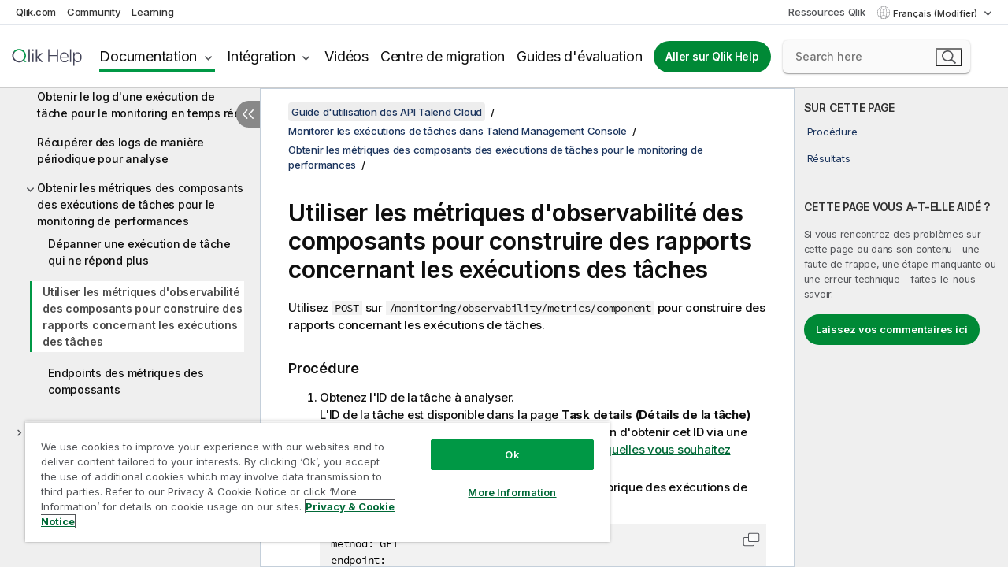

--- FILE ---
content_type: text/html; charset=utf-8
request_url: https://help.qlik.com/talend/fr-FR/api-user-guide/Cloud/build-reports-about-runs
body_size: 50296
content:

<!DOCTYPE html>
<html lang="fr">
<head data-version="5.8.5.34">
    <meta charset="utf-8" />
    <meta name="viewport" content="width=device-width, initial-scale=1.0" />
                <meta name="DC.Type" content="task" />
                <meta name="DC.Title" content="Utiliser les m&#xE9;triques d&#x27;observabilit&#xE9; des composants pour construire des rapports concernant les ex&#xE9;cutions des t&#xE2;ches" />
                <meta name="DC.Coverage" content="Test d&#x27;API" />
                <meta name="DC.Coverage" content="Cr&#xE9;ation d&#x27;APIs" />
                <meta name="prodname" content="Talend Cloud" />
                <meta name="version" content="Cloud" />
                <meta name="platform" content="Talend Cloud API Tester" />
                <meta name="platform" content="Talend Cloud API Designer" />
                <meta name="platform" content="Talend Management Console" />
                <meta name="platform" content="Talend Data Preparation" />
                <meta name="platform" content="Talend Data Stewardship" />
                <meta name="pageid" content="build-reports-about-runs" />
                <meta name="persona" content="Data Expert" />
                <meta name="persona" content="System Expert" />
                <meta name="qlik-products" content="Talend Cloud" />
                <meta name="topics" content="Application &amp; API Integration" />
                <meta name="topics" content="Administration" />
                <meta name="concepts" content="Cr&#xE9;ation et d&#xE9;veloppement" />
        <meta name="guide-name" content="Guide d&#x27;utilisation des API Talend Cloud" />
    <meta name="product" content="" />
    <meta name="version" content="Cloud" />

        <script type="text/javascript" src="https://d2zcxm2u7ahqlt.cloudfront.net/5b4cc16bfe8667990b58e1df434da538/search-clients/db85c396-75a2-11ef-9c3f-0242ac12000b/an.js"></script>
    <script type="text/javascript" src="https://d2zcxm2u7ahqlt.cloudfront.net/5b4cc16bfe8667990b58e1df434da538/search-clients/db85c396-75a2-11ef-9c3f-0242ac12000b/searchbox.js"></script>
    <link rel="stylesheet" href="https://d2zcxm2u7ahqlt.cloudfront.net/5b4cc16bfe8667990b58e1df434da538/search-clients/db85c396-75a2-11ef-9c3f-0242ac12000b/searchbox.css" />


    <link rel="preconnect" href="https://fonts.googleapis.com" />
    <link rel="preconnect" href="https://fonts.gstatic.com" crossorigin="anonymous" />
    <link href="https://fonts.googleapis.com/css2?family=Inter:wght@100;200;300;400;500;600;700;800;900&display=swap" rel="stylesheet" />
    
    
    


    <title>Utiliser les m&#xE9;triques d&#x27;observabilit&#xE9; des composants pour construire des rapports concernant les ex&#xE9;cutions des t&#xE2;ches | Aide Guide d&#x27;utilisation des API Talend Cloud</title>
    
    

    <script type="application/ld+json">
        {
        "@context": "https://schema.org",
        "@type": "BreadcrumbList",
        "itemListElement": [
{
"@type": "ListItem",
"position": 1,
"name": "Guide d'utilisation des API Talend Cloud",
"item": "https://help.qlik.com/talend/fr-FR/api-user-guide/Cloud"
},
{
"@type": "ListItem",
"position": 2,
"name": "Monitorer les exécutions de tâches dans Talend Management Console",
"item": "https://help.qlik.com/talend/fr-FR/api-user-guide/Cloud/monitoring-task-execution-in-talend-cloud-management-console"
},
{
"@type": "ListItem",
"position": 3,
"name": "Obtenir les métriques des composants des exécutions de tâches pour le monitoring de performances",
"item": "https://help.qlik.com/talend/fr-FR/api-user-guide/Cloud/component-metrics-api-in-talend-cloud-management-console"
},
{
"@type": "ListItem",
"position": 4,
"name": "Utiliser les métriques d'observabilité des composants pour construire des rapports concernant les exécutions des tâches"
}
        ]
        }
    </script>


    
        <link rel="shortcut icon" type="image/ico" href="/talend/favicon.png?v=cYBi6b1DQtYtcF7OSPc3EOSLLSqQ-A6E_gjO45eigZw" />
        <link rel="stylesheet" href="/talend/css/styles.min.css?v=5.8.5.34" />
    
    

    
    
    


    

</head>
<body class="talend">


<script>/* <![CDATA[ */var dataLayer = [{'site':'help'}];/* ]]> */</script>
<!-- Google Tag Manager -->
<noscript><iframe src="https://www.googletagmanager.com/ns.html?id=GTM-P7VJSX"
height ="0" width ="0" style ="display:none;visibility:hidden" ></iframe></noscript>
<script>// <![CDATA[
(function(w,d,s,l,i){w[l]=w[l]||[];w[l].push({'gtm.start':
new Date().getTime(),event:'gtm.js'});var f=d.getElementsByTagName(s)[0],
j=d.createElement(s),dl=l!='dataLayer'?'&l='+l:'';j.async=true;j.src=
'//www.googletagmanager.com/gtm.js?id='+i+dl;f.parentNode.insertBefore(j,f);
})(window,document,'script','dataLayer','GTM-P7VJSX');
// ]]></script>
<!-- End Google Tag Manager -->



<input type="hidden" id="basePrefix" value="talend" />
<input type="hidden" id="baseLanguage" value="fr-FR" />
<input type="hidden" id="baseType" value="api-user-guide" />
<input type="hidden" id="baseVersion" value="Cloud" />

    <input type="hidden" id="index" value="65" />
    <input type="hidden" id="baseUrl" value="/talend/fr-FR/api-user-guide/Cloud" />
    


    <div id="wrap">
        
        
            

<div id="mega">
    

    

    <a href="javascript:skipToMain('main');" class="skip-button">Accéder au contenu principal</a>
        <a href="javascript:skipToMain('complementary');" class="skip-button hidden-mobile">Passer au contenu complémentaire</a>

    <header>
        <div class="utilities">
            <ul>
                <li><a href="https://www.qlik.com/?ga-link=qlikhelp-gnav-qlikcom">Qlik.com</a></li>
                <li><a href="https://community.qlik.com/?ga-link=qlikhelp-gnav-community">Community</a></li>
                <li><a href="https://learning.qlik.com/?ga-link=qlikhelp-gnav-learning">Learning</a></li>
            </ul>

            <div class="link">
                <a href="/fr-FR/Qlik-Resources.htm">Ressources Qlik</a>
            </div>

            <div class="dropdown language">
	<button  aria-controls="languages-list1" aria-expanded="false" aria-label="Fran&#xE7;ais est actuellement s&#xE9;lectionn&#xE9;. (Menu Langue)">
		Fran&#xE7;ais (Modifier)
	</button>
	<div aria-hidden="true" id="languages-list1">

		<ul aria-label="Menu comprenant 5 &#xE9;l&#xE9;ments.">
				<li><a href="/talend/en-US/api-user-guide/Cloud/build-reports-about-runs?l=de-DE" lang="de" tabindex="-1" rel="nofollow" aria-label="&#xC9;l&#xE9;ment 1 sur 5. Deutsch">Deutsch</a></li>
				<li><a href="/talend/en-US/api-user-guide/Cloud/build-reports-about-runs" lang="en" tabindex="-1" rel="nofollow" aria-label="&#xC9;l&#xE9;ment 2 sur 5. English">English</a></li>
				<li><a href="/talend/fr-FR/api-user-guide/Cloud/build-reports-about-runs" lang="fr" tabindex="-1" rel="nofollow" aria-label="&#xC9;l&#xE9;ment 3 sur 5. Fran&#xE7;ais">Fran&#xE7;ais</a></li>
				<li><a href="/talend/ja-JP/api-user-guide/Cloud/build-reports-about-runs" lang="ja" tabindex="-1" rel="nofollow" aria-label="&#xC9;l&#xE9;ment 4 sur 5. &#x65E5;&#x672C;&#x8A9E;">&#x65E5;&#x672C;&#x8A9E;</a></li>
				<li><a href="/talend/en-US/api-user-guide/Cloud/build-reports-about-runs?l=zh-CN" lang="zh" tabindex="-1" rel="nofollow" aria-label="&#xC9;l&#xE9;ment 5 sur 5. &#x4E2D;&#x6587;&#xFF08;&#x4E2D;&#x56FD;&#xFF09;">&#x4E2D;&#x6587;&#xFF08;&#x4E2D;&#x56FD;&#xFF09;</a></li>
		</ul>
	</div>
	<div class="clearfix" aria-hidden="true"></div>
</div>
        </div>

        <div class="navigation">

            <div class="mobile-close-button mobile-menu-close-button">
                <button><span class="visually-hidden">Fermer</span></button>
            </div>
            <nav>

                <div class="logo mobile">
                    <a href="/fr-FR/" class="mega-logo">
                        <img src="/talend/img/logos/Qlik-Help-2024.svg" alt="Page d'accueil de Qlik Talend Help" />
                        <span class=" external"></span>
                    </a>
                </div>

                <ul>
                    <li class="logo">
                        <a href="/fr-FR/" class="mega-logo">
                            <img src="/talend/img/logos/Qlik-Help-2024.svg" alt="Page d'accueil de Qlik Talend Help" />
                            <span class=" external"></span>
                        </a>
                    </li>

                    <li class="pushdown">
                        <a href="javascript:void(0);" class="selected" aria-controls="mega-products-list" aria-expanded="false">Documentation</a>
                        <div class="pushdown-list documentation-list doc-tabs " id="mega-products-list" aria-hidden="true">

                            <div class="doc-category-list">
                                <ul>
                                    <li class="doc-category-link" id="tab1"><a href="javascript:void(0);">Cloud</a></li>
                                    <li class="doc-category-link" id="tab2"><a href="javascript:void(0);">Client-Managed</a></li>
                                    <li class="doc-category-link" id="tab3"><a href="javascript:void(0);">Documentation supplémentaire</a></li>
                                </ul>
                            </div>

                            <a href="javascript:void(0);" class="mobile doc-category-link" id="tab1">Cloud</a>
                            <div role="tabpanel" id="tabs1_tab1_panel" class="tabpanel">
                                <div>
                                    <h2>Qlik Cloud</h2>
                                    <ul class="two">
                                        <li><a href="/fr-FR/cloud-services/">Accueil</a></li>
                                        <li><a href="/fr-FR/cloud-services/Subsystems/Hub/Content/Global_Common/HelpSites/introducing-qlik-cloud.htm">Introduction</a></li>
                                        <li><a href="/fr-FR/cloud-services/csh/client/ChangeLogSaaS">Nouveautés dans Qlik Cloud</a></li>
                                        <li><a href="/fr-FR/cloud-services/Subsystems/Hub/Content/Global_Common/HelpSites/Talend-capabilities.htm">Qu'est-ce que Qlik Talend Cloud ?</a></li>
                                        <li><a href="/fr-FR/cloud-services/Subsystems/Hub/Content/Sense_Hub/Introduction/analyzing-data.htm">Analyses</a></li>
                                        <li><a href="/fr-FR/cloud-services/Subsystems/Hub/Content/Sense_Hub/DataIntegration/Introduction/Data-services.htm">Intégration de données</a></li>
                                        <li><a href="/fr-FR/cloud-services/Subsystems/Hub/Content/Sense_Hub/Introduction/qlik-sense-administration.htm">Administration</a></li>
                                        <li><a href="/fr-FR/cloud-services/Subsystems/Hub/Content/Sense_QlikAutomation/introduction/home-automation.htm">Automatisations</a></li>
                                        <li><a href="https://qlik.dev/" class="see-also-link-external" target="_blank">Développement</a></li>
                                    </ul>
                                </div>
                                <div>
                                    <h2>Autres solutions Cloud</h2>
                                    <ul>
                                        <li><a href="/fr-FR/cloud-services/Content/Sense_Helpsites/Home-talend-cloud.htm">Talend Cloud</a></li>
                                        <li><a href="https://talend.qlik.dev/apis/" class="see-also-link-external" target="_blank">Talend API Portal</a></li>
                                        <li><a href="https://www.stitchdata.com/docs/" class="see-also-link-external" target="_blank">Stitch</a></li>
                                        <li><a href="/fr-FR/upsolver">Upsolver</a></li>
                                    </ul>
                                </div>
                            </div>

                            <a href="javascript:void(0);" class="mobile doc-category-link" id="tab2">Client-Managed</a>
                            <div role="tabpanel" id="tabs1_tab2_panel" class="tabpanel">
                                <div>
                                    <h2>Analyses — Gestion par le client</h2>
                                    <ul class="two">
                                        <!-- client managed analytics -->
                                        <li><a tabindex="-1" href="/fr-FR/sense/Content/Sense_Helpsites/Home.htm">Qlik Sense pour les utilisateurs</a></li>
                                        <li><a tabindex="-1" href="/fr-FR/sense-admin">Qlik Sense pour les administrateurs</a></li>
                                        <li><a tabindex="-1" href="/fr-FR/sense-developer">Qlik Sense pour les développeurs</a></li>
                                        <li><a tabindex="-1" href="/fr-FR/nprinting"><span lang="en">Qlik NPrinting</span></a></li>
                                        <li><a tabindex="-1" href="/fr-FR/connectors"><span lang="en">Connectors</span></a></li>
                                        <li><a tabindex="-1" href="/fr-FR/geoanalytics"><span lang="en">Qlik GeoAnalytics</span></a></li>
                                        <li><a tabindex="-1" href="/fr-FR/alerting"><span lang="en">Qlik Alerting</span></a></li>
                                        <li><a tabindex="-1" href="/fr-FR/qlikview/Content/QV_HelpSites/Home.htm"><span lang="en">QlikView</span> pour les utilisateurs et les administrateurs</a></li>
                                        <li><a tabindex="-1" href="/fr-FR/qlikview-developer"><span lang="en">QlikView</span> pour les développeurs</a></li>
                                        <li><a tabindex="-1" href="/fr-FR/governance-dashboard"><span lang="en">Governance Dashboard</span></a></li>
                                    </ul>
                                </div>
                                <div>
                                    <h2>Intégration de données — Gestion par le client</h2>
                                    <ul class="two">
                                        <!-- client managed data integration -->
                                        <li><a tabindex="-1" href="/fr-FR/replicate"><span lang="en">Qlik Replicate</span></a></li>
                                        <li><a tabindex="-1" href="/fr-FR/compose"><span lang="en">Qlik Compose</span></a></li>
                                        <li><a tabindex="-1" href="/fr-FR/enterprise-manager"><span lang="en">Qlik Enterprise Manager</span></a></li>
                                        <li><a tabindex="-1" href="/fr-FR/gold-client"><span lang="en">Qlik Gold Client</span></a></li>
                                        <li><a tabindex="-1" href="/fr-FR/catalog"><span lang="en">Qlik Catalog</span></a></li>
                                        <li><a tabindex="-1" href="/fr-FR/nodegraph"><span lang="en">NodeGraph (legacy)</span></a></li>
                                        <li><a href="/talend/fr-FR/studio-user-guide/">Studio Talend</a></li>
                                        <li><a href="/talend/fr-FR/esb-developer-guide/">Talend ESB</a></li>
                                        <li><a href="/talend/fr-FR/administration-center-user-guide">Talend Administration Center</a></li>
                                        <li><a href="/talend/fr-FR/talend-data-catalog/">Talend Data Catalog</a></li>
                                        <li><a href="/talend/fr-FR/data-preparation-user-guide/8.0">Talend Data Preparation</a></li>
                                        <li><a href="/talend/fr-FR/data-stewardship-user-guide/8.0">Talend Data Stewardship</a></li>
                                    </ul>
                                </div>
                            </div>

                            <a href="javascript:void(0);" class="mobile doc-category-link" id="tab3">Documentation supplémentaire</a>
                            <div role="tabpanel" id="tabs1_tab3_panel" class="tabpanel">
                                <div>
                                    <h2>Documentation supplémentaire</h2>
                                    <ul>
                                        <li><a href="/fr-FR/archive" class="archive-link">Archives de la documentation Qlik</a></li>
                                        <li><a href="/talend/fr-FR/archive" class="archive-link">Archives de la documentation Talend</a></li>
                                        <li><div class="talend-logo"></div><a href="/talend/fr-FR/">Rechercher de l'aide sur des produits Talend Qlik</a></li>
                                    </ul>
                                </div>
                            </div>
                            <div class="doc-lightbox"></div>
                        </div>

                    </li>

                    <li class="pushdown">
                        <a href="javascript:void(0);" aria-controls="mega-onboarding-list" aria-expanded="false">Intégration</a>

                        <div class="pushdown-list documentation-list doc-tabs " id="mega-onboarding-list" aria-hidden="true">

                            <div class="doc-category-list">
                                <ul>
                                    <li class="doc-category-link" id="tab8"><a href="javascript:void(0);">Prendre en main les analyses</a></li>
                                    <li class="doc-category-link" id="tab9"><a href="javascript:void(0);">Prendre en main de l'Intégration de données</a></li>
                                </ul>
                            </div>

                            <div role="tabpanel" id="tabs1_tab8_panel" class="tabpanel">
                                <div>
                                    <h2>Intégration des utilisateurs Analytics</h2>
                                    <ul class="two">
                                        <li><a tabindex="-1" href="/fr-FR/onboarding">Démarrer avec les analyses dans <span lang="en">Qlik Sense</span></a></li>

                                        <li><a tabindex="-1" href="/fr-FR/onboarding/qlik-cloud-analytics-standard"><span lang="en">Administrer Qlik Cloud Analytics Standard</span></a></li>
                                        <li><a tabindex="-1" href="/fr-FR/onboarding/qlik-cloud-analytics-premium-enterprise"><span lang="en">Administrer Qlik Cloud Analytics Premium et Enterprise</span></a></li>
                                        <li><a tabindex="-1" href="/fr-FR/onboarding/qlik-sense-business-admins">Administrer <span lang="en">Qlik Sense</span> <span lang="en">Business</span></a></li>
                                        <li><a tabindex="-1" href="/fr-FR/onboarding/qlik-sense-enterprise-saas-admins">Administrer l'application SaaS <span lang="en">Qlik Sense</span> <span lang="en">Enterprise</span></a></li>
                                        <li><a tabindex="-1" href="/fr-FR/onboarding/qlik-cloud-government-admins"><span lang="en">Administrer Qlik Cloud Government</span></a></li>

                                        <li><a tabindex="-1" href="/fr-FR/onboarding/qlik-sense-enterprise-windows-admins">Administrer <span lang="en">Qlik Sense</span> <span lang="en">Enterprise</span> sous <span lang="en">Windows</span></a></li>
                                    </ul>
                                </div>
                            </div>
                            <div role="tabpanel" id="tabs1_tab9_panel" class="tabpanel">
                                <div>
                                    <h2>Intégrer les utilisateurs d'intégration de données</h2>
                                    <ul class="">
                                        <li><a tabindex="-1" href="/fr-FR/cloud-services/Subsystems/Hub/Content/Sense_Hub/DataIntegration/Introduction/Getting-started-QTC.htm"><span lang="en">Prendre en main Qlik Talend Data Integration Cloud</span></a></li>
                                        <li><a tabindex="-1" href="/talend/fr-FR/talend-cloud-getting-started/Cloud/about-talend-cloud">Prendre en main Qlik Cloud</a></li>
                                    </ul>
                                </div>
                            </div>                            
                            <div class="doc-lightbox"></div>
                        </div>
                    </li>


                    <li><a href="/fr-FR/videos">Vidéos</a></li>

                    <li><a href="/fr-FR/migration">Centre de migration</a></li>

                    <li class="mega-migration"><a href="/fr-FR/evaluation-guides">Guides d'évaluation</a></li>

                    <li class="hidden-desktop"><a href="/fr-FR/Qlik-Resources.htm">Ressources Qlik</a></li>

                        
                        
                            <li><a class="button goto" href="/fr-FR/">Aller sur Qlik Help</a></li>
                        


                    <li class="dropdown language-mobile">
	<a href="javascript:void(0);" aria-controls="languages-list2" aria-expanded="false" aria-label="Fran&#xE7;ais est actuellement s&#xE9;lectionn&#xE9;. (Menu Langue)">
		Fran&#xE7;ais (Modifier)
	</a>
	<div aria-hidden="true" id="languages-list2">

		<ul aria-label="Menu comprenant 5 &#xE9;l&#xE9;ments.">
				<li><a href="/talend/en-US/api-user-guide/Cloud/build-reports-about-runs?l=de-DE" lang="de" tabindex="-1" rel="nofollow" aria-label="&#xC9;l&#xE9;ment 1 sur 5. Deutsch">Deutsch</a></li>
				<li><a href="/talend/en-US/api-user-guide/Cloud/build-reports-about-runs" lang="en" tabindex="-1" rel="nofollow" aria-label="&#xC9;l&#xE9;ment 2 sur 5. English">English</a></li>
				<li><a href="/talend/fr-FR/api-user-guide/Cloud/build-reports-about-runs" lang="fr" tabindex="-1" rel="nofollow" aria-label="&#xC9;l&#xE9;ment 3 sur 5. Fran&#xE7;ais">Fran&#xE7;ais</a></li>
				<li><a href="/talend/ja-JP/api-user-guide/Cloud/build-reports-about-runs" lang="ja" tabindex="-1" rel="nofollow" aria-label="&#xC9;l&#xE9;ment 4 sur 5. &#x65E5;&#x672C;&#x8A9E;">&#x65E5;&#x672C;&#x8A9E;</a></li>
				<li><a href="/talend/en-US/api-user-guide/Cloud/build-reports-about-runs?l=zh-CN" lang="zh" tabindex="-1" rel="nofollow" aria-label="&#xC9;l&#xE9;ment 5 sur 5. &#x4E2D;&#x6587;&#xFF08;&#x4E2D;&#x56FD;&#xFF09;">&#x4E2D;&#x6587;&#xFF08;&#x4E2D;&#x56FD;&#xFF09;</a></li>
		</ul>
	</div>
	<div class="clearfix" aria-hidden="true"></div>
</li>
                </ul>
            </nav>

            <div class="search-container">

                <button>Rechercher</button>
                    <div id="auto" class="su-box">
                        <div ng-controller="SearchautoController">
                            <div bind-html-compile="autocompleteHtml">
                                <span class="su-placeholder" tabindex="0">
    Chargement de la recherche avec SearchUnify<span class="su-dots"></span>
    <span class="su-support-link">
        Si vous avez besoin d'aide avec votre produit, contactez le Support Qlik.<br/>
        <a href="https://customerportal.qlik.com/knowledge" target="_blank">Qlik Customer Portal</a>
    </span>
</span>
                            </div>
                        </div>
                    </div>
            </div>



            <button class="mobile-menu-button">Menu</button>
        </div>


    </header>

    <div class="search-box mobile">
        <div class="search-cancel">
            <button><span class="visually-hidden">Fermer</span></button>
        </div>
            <span class="su-placeholder" tabindex="0">
    Chargement de la recherche avec SearchUnify<span class="su-dots"></span>
    <span class="su-support-link">
        Si vous avez besoin d'aide avec votre produit, contactez le Support Qlik.<br/>
        <a href="https://customerportal.qlik.com/knowledge" target="_blank">Qlik Customer Portal</a>
    </span>
</span>
    </div>
    

</div>



        <div class="main ">
                

            <div class="container content">
                <div class="navigation-pane col-3">
                    <button class="hide-toc" aria-label="Masquer la table des mati&#xE8;res" data-text-hide="Masquer la table des matières" data-text-show="Afficher la table des matières"></button>
                    
                    
        <aside class="navigation">
            <div class="tree-header">
                <div class="header-items">
                    <div class="content-button open">
                        <button class="button" aria-label="Afficher la table des matières"></button>
                    </div>
                    <div class="content-button close">
                        <button class="button" aria-label="Masquer la table des matières"></button>
                    </div>

                        <div class="website-name">
        <h2 id="website-name-header" class="api-user-guide">
            <a href="/talend/fr-FR/api-user-guide/Cloud/" lang="en">
Guide d'utilisation des API Talend Cloud            </a>

        </h2>
    </div>


                    <div class="navigation-help" aria-label="La zone de navigation qui suit est une arborescence. La touche de tabulation vous permet de naviguer dans l'arborescence, tandis que les touches fléchées droite et gauche vous permettent d'étendre les branches."><p>Navigation</p></div>

                </div>
            </div>
            <input type="hidden" id="version-name" value="Cloud" />



            <button class="horizontal-nav-close-button">Back</button>
            <nav>
                		<ul role=tree id=tree0 aria-labelledby=website-name-header tabindex=0>
		<li role="treeitem" id="tocitem-1" data-index="1"  aria-labelledby="tocitem-1">
            <a href="/talend/fr-FR/api-user-guide/Cloud/introduction-to-talend-cloud-apis">Introduction aux API de Talend Cloud</a>
			
        </li>
		<li role="treeitem" id="tocitem-2" data-index="2"  aria-labelledby="tocitem-2">
            <a href="/talend/fr-FR/api-user-guide/Cloud/authentication">Authentification</a>
			
        </li>
		<li role="treeitem" id="tocitem-3" data-index="3"  aria-labelledby="tocitem-3">
            <a href="/talend/fr-FR/api-user-guide/Cloud/error-handling">G&#xE9;rer les erreurs</a>
			
        </li>
		<li role="treeitem" id="tocitem-4" data-index="4"  aria-labelledby="tocitem-4">
            <a href="/talend/fr-FR/api-user-guide/Cloud/getting-started-with-talend-cloud-apis">Prise en main des API de Talend Cloud</a>
			
        </li>
		<li role="treeitem" id="tocitem-5" data-index="5"  aria-expanded="false" aria-labelledby="tocitem-5">
                <div class="toggle" aria-hidden="true"></div>
            <a href="/talend/fr-FR/api-user-guide/Cloud/administering-talend-cloud">Administration de Talend Cloud</a>
			
        </li>
		<li role="treeitem" id="tocitem-41" data-index="41"  aria-expanded="false" aria-labelledby="tocitem-41">
                <div class="toggle" aria-hidden="true"></div>
            <a href="/talend/fr-FR/api-user-guide/Cloud/managing-api-definitions-in-talend-cloud-api-designer">G&#xE9;rer les d&#xE9;finitions d&#x27;API dans Talend Cloud API Designer</a>
			
        </li>
		<li role="treeitem" id="tocitem-44" data-index="44"  aria-expanded="false" aria-labelledby="tocitem-44">
                <div class="toggle" aria-hidden="true"></div>
            <a href="/talend/fr-FR/api-user-guide/Cloud/managing-workspace-permissions-in-talend-cloud-management-console">Gestion des autorisations des espaces de travail dans Talend Management Console</a>
			
        </li>
		<li role="treeitem" id="tocitem-51" data-index="51"  aria-expanded="false" aria-labelledby="tocitem-51">
                <div class="toggle" aria-hidden="true"></div>
            <a href="/talend/fr-FR/api-user-guide/Cloud/scheduling-tasks-via-api-in-tmc">Utiliser une API pour ordonnancer des ex&#xE9;cutions de t&#xE2;che ou plan</a>
			
        </li>
		<li role="treeitem" id="tocitem-58" data-index="58"  aria-expanded="true" aria-labelledby="tocitem-58">
                <div class="toggle" aria-hidden="true"></div>
            <a href="/talend/fr-FR/api-user-guide/Cloud/monitoring-task-execution-in-talend-cloud-management-console">Monitorer les ex&#xE9;cutions de t&#xE2;ches dans Talend Management Console</a>
			
		<ul role=group class=cloud aria-labelledby=tocitem-65>
		<li role="treeitem" id="tocitem-59" data-index="59"  aria-labelledby="tocitem-59">
            <a href="/talend/fr-FR/api-user-guide/Cloud/monitor-task-runs-with-relevant-logs">Monitorer des ex&#xE9;cutions de t&#xE2;ches en acc&#xE9;dant aux logs associ&#xE9;s</a>
			
        </li>
		<li role="treeitem" id="tocitem-60" data-index="60"  aria-labelledby="tocitem-60">
            <a href="/talend/fr-FR/api-user-guide/Cloud/monitor-specific-task-with-metrics">Monitorer une t&#xE2;che sp&#xE9;cifique sans t&#xE9;l&#xE9;charger les logs</a>
			
        </li>
		<li role="treeitem" id="tocitem-61" data-index="61"  aria-labelledby="tocitem-61">
            <a href="/talend/fr-FR/api-user-guide/Cloud/monitor-task-runs-live">Obtenir le log d&#x27;une ex&#xE9;cution de t&#xE2;che pour le monitoring en temps r&#xE9;el</a>
			
        </li>
		<li role="treeitem" id="tocitem-62" data-index="62"  aria-labelledby="tocitem-62">
            <a href="/talend/fr-FR/api-user-guide/Cloud/fetch-and-analyze-run-log-periodically">R&#xE9;cup&#xE9;rer des logs de mani&#xE8;re p&#xE9;riodique pour analyse</a>
			
        </li>
		<li role="treeitem" id="tocitem-63" data-index="63"  aria-expanded="true" aria-labelledby="tocitem-63">
                <div class="toggle" aria-hidden="true"></div>
            <a href="/talend/fr-FR/api-user-guide/Cloud/component-metrics-api-in-talend-cloud-management-console">Obtenir les m&#xE9;triques des composants des ex&#xE9;cutions de t&#xE2;ches pour le monitoring de performances</a>
			
		<ul role=group class=cloud aria-labelledby=tocitem-65>
		<li role="treeitem" id="tocitem-64" data-index="64"  aria-labelledby="tocitem-64">
            <a href="/talend/fr-FR/api-user-guide/Cloud/identify-blocking-component">D&#xE9;panner une ex&#xE9;cution de t&#xE2;che qui ne r&#xE9;pond plus</a>
			
        </li>
		<li role="treeitem" id="tocitem-65" data-index="65"  class="active" aria-labelledby="tocitem-65">
            <a href="/talend/fr-FR/api-user-guide/Cloud/build-reports-about-runs">Utiliser les m&#xE9;triques d&#x27;observabilit&#xE9; des composants pour construire des rapports concernant les ex&#xE9;cutions des t&#xE2;ches</a>
			
        </li>
		<li role="treeitem" id="tocitem-66" data-index="66"  aria-labelledby="tocitem-66">
            <a href="/talend/fr-FR/api-user-guide/Cloud/observability-metrics-endpoints">Endpoints des m&#xE9;triques des compossants</a>
			
        </li>
        </ul>        </li>
        </ul>        </li>
		<li role="treeitem" id="tocitem-67" data-index="67"  aria-expanded="false" aria-labelledby="tocitem-67">
                <div class="toggle" aria-hidden="true"></div>
            <a href="/talend/fr-FR/api-user-guide/Cloud/transferring-the-ownership-of-an-api-test-project">Transf&#xE9;rer la propri&#xE9;t&#xE9; d&#x27;un projet de test d&#x27;API dans Talend Cloud API Tester</a>
			
        </li>
		<li role="treeitem" id="tocitem-71" data-index="71"  aria-labelledby="tocitem-71">
            <a href="/talend/fr-FR/api-user-guide/Cloud/api-path-migration-to-new-domains">Migrer une API v2.6 vers de nouveaux domaines</a>
			
        </li>
        </ul>
            </nav>
        </aside>
                    
                </div>

                    <aside class="page-actions" role="complementary" tabindex="0">
                        <div class="fix-loc qcs" tabindex="-1">
                                <header>Utiliser les m&#xE9;triques d&#x27;observabilit&#xE9; des composants pour construire des rapports concernant les ex&#xE9;cutions des t&#xE2;ches</header>                                

                                <h2 id="onthispageHeader">SUR CETTE PAGE</h2>
                                <a href="javascript:skipToMain('main');" class="skip-button hidden-mobile">Accéder au contenu principal</a>
<nav class="onthispage" aria-label="Sur cette page" id="onthispage">
  <ul id="onthispage-links">
    <li class="h2">
      <a href="#anchor-1">Procédure</a>
    </li>
    <li class="h2">
      <a href="#anchor-2">Résultats</a>
    </li>
  </ul>
</nav>
                            

                                <div class="third-col-section">
                                    <h2>CETTE PAGE VOUS A-T-ELLE AID&#xC9;&#xA0;?</h2>
                                     <p>Si vous rencontrez des problèmes sur cette page ou dans son contenu – une faute de frappe, une étape manquante ou une erreur technique – faites-le-nous savoir.</p>
                                    <p><button class="search-feedback-button button light">Laissez vos commentaires ici</button></p>
                                </div>

                            
                        </div>
                    </aside>
                
                <main class="col-offset-3 col-7" id="main" tabindex="0">



                    <div class="article">
                        
                        
                        

                        	<div class="search-feedback-wrapper" id="feedback-wrapper">
	<div class="search-feedback-box hidden" id="feedback-frame" tabindex="0">
		<div class="box-heading">Laissez vos commentaires ici</div>
		<div class="form">
			
	<div class="qualtrics-box" id="customer-feedback"></div>
	
		<script>window.qualtricsUrl='https://survey.qlik.com/jfe/form/SV_e2SBTABzdJ0lnxQ?Q_CHL=si&amp;Q_CanScreenCapture=1&Q_Language=FR&HelpURL=https://help.qlik.com/talend/fr-FR/api-user-guide/Cloud/build-reports-about-runs';</script>
	
	

		</div>
		<span><a href="javascript:void(0)" class="search-feedback-close" aria-label="Fermer" role="button"><img alt="Fermer le widget de commentaires" src="/talend/img/nav/close-white.svg" /></a></span>
	</div>
	</div>
	

    <div role="navigation" id="breadcrumb" aria-label="Fil d'Ariane" class="breadcrumb">

        <ol>
                <li><a href="/talend/fr-FR/api-user-guide/Cloud" class="version-link">Guide d&#x27;utilisation des API Talend Cloud</a></li>

                    <li><a href="/talend/fr-FR/api-user-guide/Cloud/monitoring-task-execution-in-talend-cloud-management-console">Monitorer les ex&#xE9;cutions de t&#xE2;ches dans Talend Management Console</a></li>
                    <li><a href="/talend/fr-FR/api-user-guide/Cloud/component-metrics-api-in-talend-cloud-management-console">Obtenir les m&#xE9;triques des composants des ex&#xE9;cutions de t&#xE2;ches pour le monitoring de performances</a></li>
        </ol>
    </div>

	<div id="topicContent">
		<div>

   <h1 class="title topictitle1" id="ariaid-title1">Utiliser les métriques d'observabilité des composants pour construire des rapports concernant les exécutions des tâches</h1><nav class="onthispage" aria-label="Sur cette page" id="onthispage-mobile"><h2>SUR CETTE PAGE</h2><ul id="onthispage-links-mobile"><li class="h2"><a href="#anchor-1">Procédure</a></li><li class="h2"><a href="#anchor-2">Résultats</a></li></ul></nav>

   
   
   <div><div class="availability-container"><div class="availability-tag"></div></div><div class="abstract">
       <span class="shortdesc">Utilisez <span class="syntax">POST</span> sur <span class="syntax">/monitoring/observability/metrics/component</span> pour construire des rapports concernant les exécutions de tâches.</span>

   </div>

      <div class="tasklabel"><h2 class="sectiontitle tasklabel" id="anchor-1" tabindex="-1">Procédure</h2></div><ol class="ol steps"><li class="li step stepexpand">
            <span class="ph cmd">Obtenez l'ID de la tâche à analyser.</span>
            <div class="itemgroup info">L'ID de la tâche est disponible dans la page <span class="ph uicontrol">Task details (Détails de la tâche)</span> de <span class="keyword">Talend Management Console</span>. Si vous avez besoin d'obtenir cet ID via une API, suivez la procédure <a class="xref" href="/talend/r/fr-FR/Cloud/use-api-to-update-artifact-in-tasks/get-tasks-to-be-updated" target="_blank">Obtenir les tâches pour lesquelles vous souhaitez mettre à jour la version de l'artefact</a>.</div>
         </li>
<li class="li step stepexpand">
            <span class="ph cmd">Émettez la requête d'API suivante pour trouver l'historique des exécutions de cette tâche au cours d'une période donnée :</span>
            <div class="itemgroup info">
               <div class="code-withcopy"><pre data-copy="Copier le code dans le Presse-papiers" data-copy-success="Copié" data-copy-error="Pour copier, appuyez sur &quot;Ctrl + C&quot;."><code class="language-withcopy"><code>method: GET
endpoint: 
      <a class="xref" href="https://api.talend.com/apis/processing/2021-03/#operation_get-task-executions" target="_blank">https://api.&lt;env&gt;.cloud.talend.com/processing/executables/tasks/{taskId}/executions?from={start_timestamp_ms}&amp;to={end_timestamp_ms}</a>
headers: {
 "Authorization": "Bearer &lt;personanl_access_token&gt;"
}
payload: N/A</code></code></pre></div>
            </div>
            <div class="itemgroup stepresult">Depuis la réponse, comptez le nombre d'exécutions et trouvez celles en échec, s'il y en a.</div>
         </li>
<li class="li step stepexpand">
            <span class="ph cmd">Émettez la requête d'API suivante pour trouver la durée d'exécution d'un type spécifique de composant dans chacune des exécutions de tâche :</span>
            <div class="itemgroup info">
               <div class="code-withcopy"><pre data-copy="Copier le code dans le Presse-papiers" data-copy-success="Copié" data-copy-error="Pour copier, appuyez sur &quot;Ctrl + C&quot;."><code class="language-withcopy"><code>method: POST
endpoint: 
      <a class="xref" href="https://api.talend.com/apis/observability-metrics/2021-03/#operation_search-raw-component-metrics" target="_blank">https://api.&lt;env&gt;.cloud.talend.com/monitoring/observability/metrics/component</a>
headers: {
 "Authorization": "Bearer &lt;personanl_access_token&gt;"
}
payload: {
    "startTime": "job start time", 
    "endTime": "job end time", 
    "environmentId": "environment id value",
    "sortBy": "component_execution_duration_milliseconds",
    "sortOrder": "desc";
    "filters": [
        {
            "field": "task_id ",
            "operator": "in", 
            "value": ["ID_of_the_task_to_analyze"]
        },
        {
            "field": "connector_type ",
            "operator": "in", 
            "value": ["a_component_type_such_as_tMongoDBConnection"]
        }
    ]
}</code></code></pre></div>
            </div>
         </li>
<li class="li step stepexpand">
            <span class="ph cmd">Analysez la réponse pour constater combien la durée d'exécution de ce type de composants varie d'une tâche à l'autre. </span>
         </li>
</ol>

      <div class="section result"><div class="tasklabel"><h2 class="sectiontitle tasklabel" id="anchor-2" tabindex="-1">Résultats</h2></div>
         <p class="p">Ce rapport vous permet de comprendre les circonstances dans lequelles un composant modifie son comportement lors des exécutions de tâches.</p>
Voici un exemple de réponse de la requête <span class="syntax">POST</span> sur <span class="syntax">/monitoring/observability/metrics/component</span>.<div class="code-withcopy"><pre data-copy="Copier le code dans le Presse-papiers" data-copy-success="Copié" data-copy-error="Pour copier, appuyez sur &quot;Ctrl + C&quot;."><code class="language-withcopy"><code>{
  "items": [
    {
      "account_id": "2be59707-2230-45dc-a43d-db7e6d798425",
      "engine_id": "a60bb1c0-7669-407f-9326-138af05da18a",
      "engine_type": "CLOUD",
      "engine_version": "2.10.7",
      "workspace_id": "6093f6a36f01d639680d31cd",
      "task_id": "610d3b7da8abfa32ffb6506b",
      "task_execution_id": "2b252f47-ccfd-4c13-9c4a-d864b599086f",
      "operator": "xxx",
      "operator_type": "HUMAN",
      "process_id": "0329f8d4-1c69-3372-9233-d38ac6ef03a8",
      "job_name": "MainJob",
      "pid": "20210806181617_2Y68h",
      "father_pid": "20210806181617_2Y68h",
      "root_pid": "20210806181617_2Y68h",
      "connector_type": "tMongoDBConnection",
      "connector_label": "tMongoDBConnection_1",
      "connector_id": "tMongoDBConnection_1",
      "component_start_time_seconds": 1628266578
    },
    {
      "account_id": "2be59707-2230-45dc-a43d-db7e6d798425",
      "engine_id": "a60bb1c0-7669-407f-9326-138af05da18a",
      "engine_type": "CLOUD",
      "engine_version": "2.10.7",
      "workspace_id": "6093f6a36f01d639680d31cd",
      "task_id": "610d3b7da8abfa32ffb6506b",
      "task_execution_id": "2b252f47-ccfd-4c13-9c4a-d864b599086f",
      "operator": "xxx",
      "operator_type": "HUMAN",
      "process_id": "0329f8d4-1c69-3372-9233-d38ac6ef03a8",
      "job_name": "MainJob",
      "pid": "20210806181617_2Y68h",
      "father_pid": "20210806181617_2Y68h",
      "root_pid": "20210806181617_2Y68h",
      "connector_type": "tRowGenerator",
      "connector_label": "tRowGenerator_1",
      "connector_id": "tRowGenerator_1",
      "target_connector_type": "tFlowMeter",
      "target_label": "tFlowMeter_row1",
      "target_id": "tFlowMeter_row1",
      "connection_type": "row1",
      "connection_name": "output",
      "component_start_time_seconds": 1628266578,
      "component_connection_rows_total": 5000000,
      "component_execution_duration_milliseconds": 491585
    },
    ...
  ],
  "limit": 50,
  "offset": 0,
  "total": 7
}</code></code></pre></div>
      </div>

   </div>

<div class="related-links">

</div></div>
        
        
	</div>
<div id="video-box">
	<div class="wrapper">
		<div class="close"></div>
		<div id="ytplayer"></div>
	</div>
</div>


                    </div>
                    <div class="search-extras regular hidden-desktop">
                            <h2 id="customerfeedback">Cette page vous a-t-elle aidé ?</h2>
                            <p>Si vous rencontrez des problèmes sur cette page ou dans son contenu – une faute de frappe, une étape manquante ou une erreur technique – faites-le-nous savoir.</p> 
                            <div class="search-feedback"><a href="#" class="search-feedback-button" onclick="return false;" aria-label="Laissez vos commentaires ici" tabindex="0">Laissez vos commentaires ici</a></div>
                        </div>
                    
	<nav class="next-nav">

		<span class="previous-topic">
			<a href="/talend/fr-FR/api-user-guide/Cloud/identify-blocking-component" aria-label="Rubrique pr&#xE9;c&#xE9;dente : D&#xE9;panner une ex&#xE9;cution de t&#xE2;che qui ne r&#xE9;pond plus">
				<span class="direction-label" aria-hidden="true">Rubrique précédente</span>
				<span class="title-label" aria-hidden="true">D&#xE9;panner une ex&#xE9;cution de t&#xE2;che qui ne r&#xE9;pond plus</span>
			</a>
		</span>

		<span class="next-topic">
			<a href="/talend/fr-FR/api-user-guide/Cloud/observability-metrics-endpoints" aria-label="Rubrique suivante : Endpoints des m&#xE9;triques des compossants">
				<span class="direction-label" aria-hidden="true">Rubrique suivante</span>
				<span class="title-label" aria-hidden="true">Endpoints des m&#xE9;triques des compossants</span>
			</a>
		</span>
	</nav>

                    <div class="row">                        
                        


<a href="javascript:void(0);" id="toptop" aria-label="Go to the top of the page"></a>

<footer class="flare" tabindex="-1">

	<div class="row">
		<div class="footerbox">
			<div class="col-3">
				<h2>Ressources d'aide</h2>
				<ul class="link-list">
						<li>
		<a href="https://www.youtube.com/channel/UCFxZPr8pHfZS0n3jxx74rpA?hl=fr&gl=FR">Vidéos Qlik Help</a>
	</li>

						<li>
		<a href="https://qlik.dev/">Qlik Developer</a>
	</li>

						<li>
		<a href="https://www.qlik.com/fr-fr/services/training">Formation</a>
	</li>

						<li>
		<a href="https://learning.qlik.com">Apprentissage Qlik</a>
	</li>

						<li>
		<a href="https://customerportal.qlik.com/">Qlik Customer Portal</a>
	</li>

						<li>
		<a href="https://www.qlik.com/fr-fr/resource-library">Bibliothèque des ressources</a>
	</li>

				</ul>
			</div>
			<div class="col-3">
				<h2>Produits</h2>
				<h3>Intégration et qualité de données</h3>
				<ul class="link-list">
						<li>
		<a href="https://www.qlik.com/us/products/qlik-talend-data-integration-and-quality">Qlik Talend</a>
	</li>

						<li>
		<a href="https://www.qlik.com/us/products/qlik-talend-cloud">Qlik Talend Cloud</a>
	</li>

						<li>
		<a href="https://www.qlik.com/us/products/talend-data-fabric">Talend Data Fabric</a>
	</li>

				</ul>
				<h3>Analytiques et IA</h3>
				<ul class="link-list">
						<li>
		<a href="https://www.qlik.com/us/products/qlik-cloud-analytics">Qlik Cloud Analytics</a>
	</li>

						<li>
		<a href="https://www.qlik.com/us/products/qlik-answers">Qlik Answers</a>
	</li>

						<li>
		<a href="https://www.qlik.com/us/products/qlik-predict">Qlik Predict</a>
	</li>

						<li>
		<a href="https://www.qlik.com/us/products/qlik-automate">Qlik Automate</a>
	</li>

				</ul>				
			</div>			
			<div class="col-3">
				<h2>Pourquoi Qlik ?</h2>
				<ul class="link-list">
						<li>
		<a href="https://www.qlik.com/us/why-qlik-is-different">Pourquoi Qlik ?</a>
	</li>

						<li>
		<a href="https://www.qlik.com/us/trust">Fiabilité et sécurité</a>
	</li>

						<li>
		<a href="https://www.qlik.com/us/trust/privacy">Fiabilité et confidentialité</a>
	</li>

						<li>
		<a href="https://www.qlik.com/us/trust/ai">Fiabilité et IA</a>
	</li>

						<li>
		<a href="https://www.qlik.com/us/why-qlik-for-ai">Pourquoi Qlik pour l'IA ?</a>
	</li>

						<li>
		<a href="https://www.qlik.com/us/compare">Comparaison de Qlik et de la concurrence</a>
	</li>

						<li>
		<a href="https://www.qlik.com/us/products/technology/featured-partners">Partenaires technologiques</a>
	</li>

						<li>
		<a href="https://www.qlik.com/us/products/data-sources">Sources et cibles de données</a>
	</li>

						<li>
		<a href="https://www.qlik.com/us/regions">Qlik Regions</a>
	</li>

				</ul>
			</div>
			<div class="col-3">
				<h2>À propos de Qlik</h2>				
				<ul class="link-list">
						<li>
		<a href="https://www.qlik.com/us/company">Société</a>
	</li>

						<li>
		<a href="https://www.qlik.com/us/company/leadership">Leadership</a>
	</li>

						<li>
		<a href="https://www.qlik.com/us/company/corporate-responsibility">RSE</a>
	</li>

						<li>
		<a href="https://www.qlik.com/us/company/diversity">DEI&B</a>
	</li>

						<li>
		<a href="https://www.qlik.com/us/company/academic-program">Programme académique</a>
	</li>

						<li>
		<a href="https://www.qlik.com/us/partners">Programme Partenaires</a>
	</li>

						<li>
		<a href="https://www.qlik.com/fr-fr/company/careers">Carrières</a>
	</li>

						<li>
		<a href="https://www.qlik.com/us/company/press-room">Dernières nouvelles</a>
	</li>

						<li>
		<a href="https://www.qlik.com/us/contact">Bureaux autour du monde/Contact</a>
	</li>

				</ul>
			</div>
			<div class="col-12 bottom-section">
				<div class="footer-logo-socials">
					<img class="footer-logo" src="/talend/img/logos/logo-qlik-footer.svg" alt="" />				
					<ul class="link-list social">
						<li class="social-links"><a class="community" href="https://community.qlik.com/" aria-label="https://community.qlik.com/">Communauté Qlik</a></li>
						<li class="social-links"><a href="https://twitter.com/qlik" aria-label="Qlik sur Twitter"><img src="/talend/img/social/twitter-2024.svg" alt="" /></a></li>
						<li class="social-links"><a href="https://www.linkedin.com/company/qlik" aria-label="Qlik sur LinkedIn"><img src="/talend/img/social/linkedin-2024.svg" alt="" /></a></li>
						<li class="social-links"><a href="https://www.facebook.com/qlik" aria-label="Qlik sur Facebook"><img src="/talend/img/social/fb-2024.svg" alt="" /></a></li>
					</ul>
				</div>

				<ul class="link-list">
							<li>
		<a href="https://www.qlik.com/us/legal/legal-agreements">Contrats juridiques</a>
	</li>

							<li>
		<a href="https://www.qlik.com/us/legal/product-terms">Conditions d'utilisation des produits</a>
	</li>

							<li>
		<a href="https://www.qlik.com/us/legal/legal-policies">Legal Policies</a>
	</li>

							<li>
		<a href="https://www.qlik.com/fr-fr/legal/legal-policies">Conditions légales</a>
	</li>

							<li>
		<a href="https://www.qlik.com/fr-fr/legal/terms-of-use">Conditions d'utilisation</a>
	</li>

							<li>
		<a href="https://www.qlik.com/fr-fr/legal/trademarks">Marques</a>
	</li>
						
						<li><button class="optanon-toggle-display">Do Not Share My Info</button></li>
				</ul>			
				<p class="copyright">Copyright &#xA9; 1993-2026 QlikTech International AB. Tous droits r&#xE9;serv&#xE9;s.</p>
			</div>
		</div>
	</div>

</footer>
                    
                    </div>
                </main>



            </div>

        </div>



    </div>
    <input id="hws" name="hws" type="hidden" value="api-user-guide" />
    <input id="hv" name="hv" type="hidden" value="Cloud" />
    <script src="/talend/js/scripts.min.js?v=5.8.5.34"></script>
    
    
        <script defer="defer" src="/talend/js/federatedsearch.min.js"></script>
    
    


    




</body>

</html>